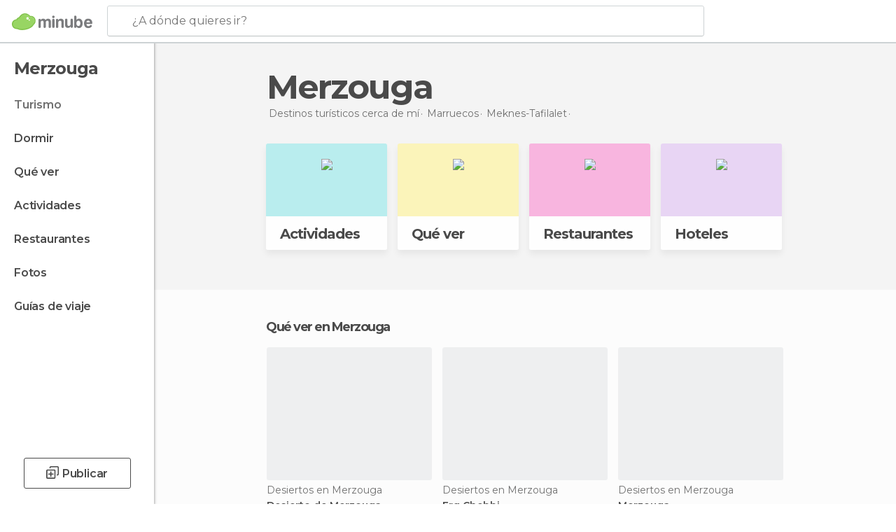

--- FILE ---
content_type: text/html; charset=UTF-8
request_url: https://www.minube.com.mx/viajes/marruecos/meknes-tafilalet/merzouga
body_size: 16625
content:

 
 <!DOCTYPE html><!--[if lt IE 7]> <html class="no-js lt-ie9 lt-ie8 lt-ie7" lang="es-MX"> <![endif]--><!--[if IE 7]> <html class="no-js lt-ie9 lt-ie8" lang="es-MX"> <![endif]--><!--[if IE 8]> <html class="no-js lt-ie9" lang="es-MX"> <![endif]--><!--[if gt IE 8]><!--><html class="no-js" lang="es-MX"> <!--<![endif]--><head><meta charset="UTF-8"/><meta http-equiv="Content-Type" content="text/html; charset=UTF-8"/><meta http-equiv="X-UA-COMPATIBLE" content="IE=edge"/><meta name="viewport" content="width=device-width, minimum-scale=1.0, initial-scale=1.0"><title>Viajes a Merzouga y turismo en Merzouga | Minube</title><link rel="preconnect" crossorigin="anonymous" href="https://images.mnstatic.com"><link rel="preconnect" crossorigin="anonymous" href="https://assetscdn.mnstatic.com">
 
 <link rel="alternate" hreflang="es-ES" href="https://www.minube.com/viajes/marruecos/meknes-tafilalet/merzouga"/><link rel="alternate" hreflang="x-default" href="https://www.minube.com/viajes/marruecos/meknes-tafilalet/merzouga" /><link rel="alternate" hreflang="es-MX" href="https://www.minube.com.mx/viajes/marruecos/meknes-tafilalet/merzouga"/><link rel="alternate" hreflang="es-CO" href="https://www.minube.com.co/viajes/marruecos/meknes-tafilalet/merzouga"/><link rel="alternate" hreflang="es-AR" href="https://www.minube.com.ar/viajes/marruecos/meknes-tafilalet/merzouga"/><link rel="alternate" hreflang="it" href="https://www.minube.it/viaggi/marocco/meknes-tafilalet/merzouga"/><link rel="alternate" hreflang="pt" href="https://www.minube.pt/viagens/marrocos/meknes-tafilalet/merzouga"/><link rel="alternate" hreflang="pt-BR" href="https://www.minube.com.br/viagens/marrocos/meknes-tafilalet/merzouga"/><link rel="alternate" hreflang="fr" href="https://www.monnuage.fr/voyage/maroc/meknes_tafilalet/merzouga"/><link rel="alternate" hreflang="en-US" href="https://www.minube.net/travel/morocco/meknes-tafilalet/merzouga"/><link rel="alternate" hreflang="en-GB" href="https://www.minube.co.uk/travel/morocco/meknes-tafilalet/merzouga"/><link rel="alternate" hreflang="es" href="https://www.minube.com/viajes/marruecos/meknes-tafilalet/merzouga"/><link rel="alternate" hreflang="en" href="https://www.minube.net/travel/morocco/meknes-tafilalet/merzouga"/><meta name="description" content="Descubre todo lo que necesitas saber para visitar Merzouga. Encuentra información sobre turismo en Merzouga y lee opiniones sobre actividades, atracciones, restaurantes y hoteles."/><link rel="canonical" href="https://www.minube.com.mx/viajes/marruecos/meknes-tafilalet/merzouga"/><meta name="keywords"
 content="Merzouga, viajar a merzouga, viajes a merzouga, turismo en merzouga, vacaciones en merzouga"/><meta name="robots" content="index,follow"/><link rel="apple-touch-icon" sizes="180x180" href="https://contentdelivery.mnstatic.com/1/favicon/apple-touch-icon.png"><link rel="icon" type="image/png" sizes="32x32" href="https://contentdelivery.mnstatic.com/1/favicon/favicon-32x32.png"><link rel="icon" type="image/png" sizes="16x16" href="https://contentdelivery.mnstatic.com/1/favicon/favicon-16x16.png"><link rel="shortcut icon" href="https://contentdelivery.mnstatic.com/1/favicon/favicon.ico"><link rel="manifest" href="/manifest.json"/><meta name="apple-mobile-web-app-title" content="minube" /><meta name="application-name" content="minube" /><meta name="msapplication-config" content="https://contentdelivery.mnstatic.com/1/favicon/browserconfig.xml" /><meta name="theme-color" content="#007A75"/><meta property="og:title" content="Viajes a Merzouga y turismo en Merzouga | Minube"/><meta property="og:description" content="Descubre todo lo que necesitas saber para visitar Merzouga. Encuentra información sobre turismo en Merzouga y lee opiniones sobre actividades, atracciones, restaurantes y hoteles."/><meta property="og:site_name" content="Minube"/><meta property="og:type" content="website"/><meta name="twitter:card" content="summary"/><meta name="twitter:title" content="Viajes a Merzouga y turismo en Merzouga | Minube"/><meta name="twitter:description" content="Descubre todo lo que necesitas saber para visitar Merzouga. Encuentra información sobre turismo en Merzouga y lee opiniones sobre actividades, atracciones, restaurantes y hoteles."/><meta name="twitter:site" content="@minube"/><meta name="twitter:domain" value="minube.com" /><link rel="next" href="https://www.minube.com.mx/viajes/marruecos/meknes-tafilalet/merzouga?page=2"><link rel="prefetch" href="https://www.minube.com/assets/css/min/production/src/layouts/users/login.css">
<link rel='preload' as='style' href='https://fonts.minube.com/avenir.css' onload='this.rel="stylesheet"'><link rel="stylesheet" type="text/css" href="https://fonts.minube.com/avenir.css" />
<link rel='preload' as='style' href='https://fonts.googleapis.com/css?family=Montserrat:400,600,700|Open+Sans:400,600,700&subset=latin-ext,latin-ext' onload='this.rel="stylesheet"'><link rel="stylesheet" type="text/css" href="https://fonts.googleapis.com/css?family=Montserrat:400,600,700|Open+Sans:400,600,700&amp;subset=latin-ext,latin-ext" />
<link rel='preload' as='style' href='https://assetscdn.mnstatic.com/css/zzjs-29197614319383e91a90ea9da4718556.css'><link rel="stylesheet" type="text/css" href="https://assetscdn.mnstatic.com/css/zzjs-29197614319383e91a90ea9da4718556.css" />



 
 
 
 
 
 
 
 
 
 
 
 
 
 
 
 
 
 
 
 
 </head><body>
 

 
 
 <header>
 
<div class="actionBar">
 
<div class="main border ">
 
<div class="logo">
 
 <a class="brand icon_base icon__color_logo
"
 title="Minube"
 href="https://www.minube.com.mx/"
 ></a></div> 
 
<div id="mnHeaderFakeInput" class="mnHeaderFakeInput"
 onclick="Minube.services.HeaderUI.focusSearcherHeader();"><div class="mnHeaderFakeInput__box display_table"><div class="display_table_cell"><div class="mnHeaderFakeInput__text"><span>¿A dónde quieres ir?</span></div></div></div></div><div id="mnHeaderRealInput" class="mnHeaderRealInput "
 style="display: none; opacity: 0;"><input id="mnHeaderSearcherInput" class="mnHeaderSearcherInput"
 type="text" placeholder="" autofocus/><ul id="mnHeaderSearcherResults" class="mnHeaderSearcherResults"></ul><div id="mnHeaderSearcherResultsBackground"
 class="mnHeaderSearcherResultsBackground"
 onclick="Minube.services.HeaderUI.blurSearcher();"></div><div id="mnHeaderSearcherIcon"
 class="icon sp_header_navigate icon--lensRealInput"></div><div class="close" onclick="Minube.services.HeaderUI.blurSearcher();"></div><span style="display:none;" id="gplus_button"
 data-gapiattached="true">Entrar con Google +</span></div><div class="widgets">
 
<div id="mnHeaderOptionsMenu" class="mnHeaderOptionsMenu share" onclick="Minube.services.HeaderUI.initShareTooltip()"><div id="mnHeaderShareTop"><div class="share_icon"></div></div></div>
 
 
<div class="profile_avatar basic"></div> 
 
<div class="mnNavigateSandwich only-mobile activitySearch"><div class="mnNavigateSandwich__lines"></div></div></div></div></div>
 
 
 
 </header>
 
 <div class="fullWidth
 "><div class="leftMenu">
 
 <div id="mnNavigate" class="mnNavigate "><div class="mnNavigate__sectionsAction only-mobile"><div class="mnNavigate__section access"><span class="mnNavigate__sectionLink access" id="access_mobile_user" onclick="Minube.services.ProfileUI.openModalLogin(null, true)">Entrar</span></div><div class="section_profile"><div class="mnNavigate__section" onclick="Minube.services.UserSection.goTo('/', 'my_profile')"><span class="mnNavigate__sectionLink">Mi perfil</span></div><div class="mnNavigate__section edit" onclick="Minube.services.UserSection.goTo('/editar/', 'edit')"><span class="mnNavigate__sectionLink">Editar mi perfil</span></div><div class="mnNavigate__section" onclick="Minube.services.Registration.logout()"><span class="mnNavigate__sectionLink">Cerrar sesión</span></div><div class="mnNavigate__section"><span class="mnNavigate__sectionLink line"/></div></div><div class="mnNavigate__section share"><span class="mnNavigate__sectionLink share" onclick="Minube.services.HeaderUI.handlerShare()">Compartir</span></div><div class="mnNavigate__section"><span class="mnNavigate__sectionLink addExperience" onclick="Minube.services.HeaderUI.headerOpenPoiUpload() ">Añadir experiencia</span></div><div class="mnNavigate__section sep"><span class="mnNavigate__sectionLink line"/></div></div><div id="mnNavigate__sectionsBlock" class="mnNavigate__sectionsBlock">
 
 
 <div id="mnNavigate__tabs" class="navTabs mnNavigate__tabs"><ul class="mover"><li class="navItem active categories "
 data-section="categories"
 onclick="Minube.services.Sidebar.switchTab('categories')">
 Menú
 </li>
 
 <li class="navItem filters "
 data-section="filters"
 onclick="Minube.services.Sidebar.switchTab('filters')">
 Filtros
 </li>
 
 </ul></div>
 
 
 <nav role="navigation" class="mnNavigate__navigation"><ul id="mnNavigate__categoriesBlock" class="mnNavigate__categoriesBlock mnNavigate__tabContent active" data-section="categories">
 
 
 <li class="mnNavigate__location ">Merzouga</li>
 
 
 
<li class="mnNavigate__section all current noCounter"><div class="mnNavigate__icon icon_base icon__all"></div><a class="mnNavigate__sectionLink" href="https://www.minube.com.mx/viajes/marruecos/meknes-tafilalet/merzouga" title="Viajes en Merzouga: Turismo en Merzouga"> Turismo </a>
 
 </li>
 
  
 
 
<li class="mnNavigate__section sleep noCounter"><div class="mnNavigate__icon icon_base icon__sleep"></div><a class="mnNavigate__sectionLink" href="https://www.minube.com.mx/donde_dormir/marruecos/meknes-tafilalet/merzouga" title="Alojamientos donde dormir en Merzouga"> Dormir </a>
 
 </li>
 
  
 
 
<li class="mnNavigate__section tosee noCounter"><div class="mnNavigate__icon icon_base icon__tosee"></div><a class="mnNavigate__sectionLink" href="https://www.minube.com.mx/que_ver/marruecos/meknes-tafilalet/merzouga" title="Que ver y lugares turísticos de Merzouga"> Qué ver </a>
 
 </li>
 
  
 
 
<li class="mnNavigate__section todo noCounter"><div class="mnNavigate__icon icon_base icon__todo"></div><a class="mnNavigate__sectionLink" href="https://www.minube.com.mx/actividades/merzouga-c309220" title="Actividades en Merzouga"> Actividades </a>
 
 </li>
 
  
 
 
<li class="mnNavigate__section eat noCounter"><div class="mnNavigate__icon icon_base icon__eat"></div><a class="mnNavigate__sectionLink" href="https://www.minube.com.mx/restaurantes/marruecos/meknes-tafilalet/merzouga" title="Restaurantes en Merzouga: Comer y cenar"> Restaurantes </a>
 
 </li>
 
  
 
 
<li class="mnNavigate__section pic_gallery noCounter"><div class="mnNavigate__icon icon_base icon__pic_gallery"></div><a class="mnNavigate__sectionLink" href="https://www.minube.com.mx/fotos/merzouga-c309220" title="Fotos de Merzouga"> Fotos </a>
 
 </li>
 
  
 
 
<li class="mnNavigate__section guides noCounter"><div class="mnNavigate__icon icon_base icon__guides"></div><a class="mnNavigate__sectionLink" href="https://www.minube.com.mx/guias/marruecos/meknes-tafilalet/merzouga" title="Guías de viaje en Merzouga"> Guías de viaje </a>
 
 </li>
 
 
 
 </ul></nav></div><div class="buttonPublish">
 
<div class="buttonMain outline normal withIcon default"
 style=""
 onclick="Minube.services.HeaderUI.headerOpenPoiUpload() "
 ><div class="display_table"><div class="display_table_cell"><span class="icon icon_base ic_post_darkgray"></span><span class="text" style="">Publicar</span></div></div></div></div></div>
 
 
 
 
 </div><div class="content withSidebar "><div class="headerPlace"><div class="container">
 
<h1 itemprop="name" >Merzouga</h1>
 
<div class="breadcrumb-box" itemscope itemtype="http://schema.org/BreadcrumbList"><ul><li itemprop="itemListElement" itemscope itemtype="http://schema.org/ListItem" ><a title="Destinos turísticos cerca de mí" href="https://www.minube.com.mx/destinos"><b itemprop="name">Destinos turísticos cerca de mí</b></a><meta itemprop="position" content="1" /><meta itemprop="item" content="https://www.minube.com.mx/destinos" /></li>
  <li itemprop="itemListElement" itemscope itemtype="http://schema.org/ListItem" ><a title="Viajes a Marruecos : Turismo en Marruecos" href="https://www.minube.com.mx/viajes/marruecos"><b itemprop="name">Marruecos</b></a><meta itemprop="position" content="2" /><meta itemprop="item" content="https://www.minube.com.mx/viajes/marruecos" /></li>
  <li itemprop="itemListElement" itemscope itemtype="http://schema.org/ListItem" ><a title="Viajes a Meknes-Tafilalet : Turismo en Meknes-Tafilalet" href="https://www.minube.com.mx/viajes/marruecos/meknes-tafilalet"><b itemprop="name">Meknes-Tafilalet</b></a><meta itemprop="position" content="3" /><meta itemprop="item" content="https://www.minube.com.mx/viajes/marruecos/meknes-tafilalet" /></li><li class="last" ><span>Merzouga</span></li></ul></div></div></div>
 
<div class="plainBricks"><div class="container centered">
 
 
 
 
<div class="baseCard riverCard
 centered brickCard
" aria-label="" onclick="Minube.services.plainBricks.goToSection('https://www.minube.com.mx/actividades/merzouga-c309220', 'todo')"
 ><div class="backColor" style="background-color:#b9edee;"><img class="image" src="https://images.mnstatic.com/statics/destination/bricks/tickets_turismo_v2.png" alt="Merzouga - Actividades"/></div><div class="titleContainer"><div class="subtitleItem"></div>
 
 <label class="titleItem"> Actividades
</label></div></div>
 
 
 
 
<div class="baseCard riverCard
 centered brickCard
" aria-label="" onclick="Minube.services.plainBricks.goToSection('https://www.minube.com.mx/que_ver/marruecos/meknes-tafilalet/merzouga', 'tosee')"
 ><div class="backColor" style="background-color:#fcf4ba;"><img class="image" src="https://images.mnstatic.com/statics/destination/bricks/quever_turismo.png" alt="Merzouga - Qué ver"/></div><div class="titleContainer"><div class="subtitleItem"></div>
 
 <label class="titleItem"> Qué ver
</label></div></div>
 
 
 
 
<div class="baseCard riverCard
 centered brickCard
" aria-label="" onclick="Minube.services.plainBricks.goToSection('https://www.minube.com.mx/restaurantes/marruecos/meknes-tafilalet/merzouga', 'eat')"
 ><div class="backColor" style="background-color:#f9b5df;"><img class="image" src="https://images.mnstatic.com/statics/destination/bricks/restaurantes_turismo.png" alt="Merzouga - Restaurantes"/></div><div class="titleContainer"><div class="subtitleItem"></div>
 
 <label class="titleItem"> Restaurantes
</label></div></div>
 
 
 
 
<div class="baseCard riverCard
 centered brickCard
" aria-label="" onclick="Minube.services.plainBricks.goToSection('https://www.minube.com.mx/donde_dormir/marruecos/meknes-tafilalet/merzouga', 'sleep')"
 ><div class="backColor" style="background-color:#e8d5f5;"><img class="image" src="https://images.mnstatic.com/statics/destination/bricks/hoteles_turismo.png" alt="Merzouga - Hoteles"/></div><div class="titleContainer"><div class="subtitleItem"></div>
 
 <label class="titleItem"> Hoteles
</label></div></div></div></div>
 
 
 <div class="riverContainer noGrid">
  
 
 
<div class="river arrows " data-type_form="carousel" data-carousel_id="mainRiver_0" data-type="tosee" data-total_elements="16">
 
<div class="headerRiver withoutContainer left headerTitle"><div class="titleList "><h3><a onclick="Minube.services.CarouselRiver.goDetail('https://www.minube.com.mx/que_ver/marruecos/meknes-tafilalet/merzouga');return false;" href="https://www.minube.com.mx/que_ver/marruecos/meknes-tafilalet/merzouga" class="link" >
 Qué ver en Merzouga</a></h3></div></div><div class="riverItems">
 
 
 
 
 
 
<div class="baseCard riverCard
 poiCard 
" aria-label="" data-id_poi="670291" onclick="Minube.services.Card.goToCard('https\x3A\x2F\x2Fwww.minube.com.mx\x2Frincon\x2Fdunas\x2Dde\x2Dmerzouga\x2Dmarroc\x2Da670291','poi',{poi_id : '670291' , activities : '7'}); event.stopPropagation()"
 >
 
 
 <div class="imageCard" data-src='https://images.mnstatic.com/f8/98/f898b40f6d94f95b0ce572d55ca2fefc.jpg' data-dynamic-source='true' data-dynamic-quality='60' data-dynamic-auto-width-height='1' data-dynamic-fit='crop' data-dynamic-custom-attrs='1' ></div>
 
 <div class="contentItem "><div class="subtitleItem">
 Desiertos en Merzouga
 </div>
 
 
 <a class="titleItem" href="https://www.minube.com.mx/rincon/dunas-de-merzouga-marroc-a670291" onclick="event.stopPropagation();" title="Desierto de Merzouga" target="_self"> Desierto de Merzouga
</a>
 
<div class="staticRating">
 
 <div class="starsRatingMeter"><span style="width: 100%"></span></div>
 
<div class="ratingSideText"><div class="ratingTextShown">(43)</div></div></div><div class="activityItem"><div class="activityContainer" onclick="Minube.services.Card.goToActivity('https\x3A\x2F\x2Fwww.minube.com.mx\x2Frincon\x2Fdunas\x2Dde\x2Dmerzouga\x2Dmarroc\x2Da670291','poi',{poi_id : '670291' , activities : '7'}); event.stopPropagation();" 
><div class="text"><span class="icon"></span>
 7
 actividades
 </div></div></div></div></div>

 
 
 
 
 
 
<div class="baseCard riverCard
 poiCard 
" aria-label="" data-id_poi="513881" onclick="Minube.services.Card.goToCard('https\x3A\x2F\x2Fwww.minube.com.mx\x2Frincon\x2Fdesierto\x2Ddel\x2Derg\x2Dchebbi\x2Da513881','poi',{poi_id : '513881' , activities : '5'}); event.stopPropagation()"
 >
 
 
 <div class="imageCard" data-src='https://images.mnstatic.com/1b/28/1b28af75d791b1881cc8a533ba7efff0.jpg' data-dynamic-source='true' data-dynamic-quality='60' data-dynamic-auto-width-height='1' data-dynamic-fit='crop' data-dynamic-custom-attrs='1' ></div>
 
 <div class="contentItem "><div class="subtitleItem">
 Desiertos en Merzouga
 </div>
 
 
 <a class="titleItem" href="https://www.minube.com.mx/rincon/desierto-del-erg-chebbi-a513881" onclick="event.stopPropagation();" title="Erg Chebbi" target="_self"> Erg Chebbi
</a>
 
<div class="staticRating">
 
 <div class="starsRatingMeter"><span style="width: 100%"></span></div>
 
<div class="ratingSideText"><div class="ratingTextShown">(35)</div></div></div><div class="activityItem"><div class="activityContainer" onclick="Minube.services.Card.goToActivity('https\x3A\x2F\x2Fwww.minube.com.mx\x2Frincon\x2Fdesierto\x2Ddel\x2Derg\x2Dchebbi\x2Da513881','poi',{poi_id : '513881' , activities : '5'}); event.stopPropagation();" 
><div class="text"><span class="icon"></span>
 5
 actividades
 </div></div></div></div></div>

 
 
 
 
 
 
<div class="baseCard riverCard
 poiCard 
" aria-label="" data-id_poi="2175428" onclick="Minube.services.Card.goToCard('https\x3A\x2F\x2Fwww.minube.com.mx\x2Frincon\x2Fmerzouga\x2Da2175428','poi',{poi_id : '2175428' , activities : '2'}); event.stopPropagation()"
 >
 
 
 <div class="imageCard" data-src='https://images.mnstatic.com/8d/3a/8d3a281c60c2bf2ba2da4b522e8ca774.jpg' data-dynamic-source='true' data-dynamic-quality='60' data-dynamic-auto-width-height='1' data-dynamic-fit='crop' data-dynamic-custom-attrs='1' ></div>
 
 <div class="contentItem "><div class="subtitleItem">
 Desiertos en Merzouga
 </div>
 
 
 <a class="titleItem" href="https://www.minube.com.mx/rincon/merzouga-a2175428" onclick="event.stopPropagation();" title="Merzouga" target="_self"> Merzouga
</a>
 
<div class="staticRating">
 
 <div class="starsRatingMeter"><span style="width: 100%"></span></div>
 
<div class="ratingSideText"><div class="ratingTextShown">(12)</div></div></div><div class="activityItem"><div class="activityContainer" onclick="Minube.services.Card.goToActivity('https\x3A\x2F\x2Fwww.minube.com.mx\x2Frincon\x2Fmerzouga\x2Da2175428','poi',{poi_id : '2175428' , activities : '2'}); event.stopPropagation();" 
><div class="text"><span class="icon"></span>
 2
 actividades
 </div></div></div></div></div>

 
 
 
 
 
 
<div class="baseCard riverCard
 poiCard 
" aria-label="" data-id_poi="2122575" onclick="Minube.services.Card.goToCard('https\x3A\x2F\x2Fwww.minube.com.mx\x2Frincon\x2Fpsptravel\x2Dviajes\x2Dby\x2Dmaroc\x2Da2122575','poi',{poi_id : '2122575' , activities : '0'}); event.stopPropagation()"
 >
 
 
 <div class="imageCard" data-src='https://images.mnstatic.com/da/17/da173eefe9371c392b636f4e55224283.jpg' data-dynamic-source='true' data-dynamic-quality='60' data-dynamic-auto-width-height='1' data-dynamic-fit='crop' data-dynamic-custom-attrs='1' ></div>
 
 <div class="contentItem "><div class="subtitleItem">
 De interés turístico en Merzouga
 </div>
 
 
 <a class="titleItem" href="https://www.minube.com.mx/rincon/psptravel-viajes-by-maroc-a2122575" onclick="event.stopPropagation();" title="PSP Travel " target="_self"> PSP Travel 
</a>
 
<div class="staticRating">
 
 <div class="starsRatingMeter"><span style="width: 100%"></span></div>
 
<div class="ratingSideText"><div class="ratingTextShown">(18)</div></div></div></div></div>

 
 
 
 
 
 
<div class="baseCard riverCard
 poiCard 
" aria-label="" data-id_poi="227121" onclick="Minube.services.Card.goToCard('https\x3A\x2F\x2Fwww.minube.com.mx\x2Frincon\x2Fel\x2Ddesierto\x2Den\x2Dhassi\x2Dlabied\x2Da227121','poi',{poi_id : '227121' , activities : '0'}); event.stopPropagation()"
 >
 
 
 <div class="imageCard" data-src='https://images.mnstatic.com/e3/90/e3907c715e51e632d0b4c75fb5891886.jpg' data-dynamic-source='true' data-dynamic-quality='60' data-dynamic-auto-width-height='1' data-dynamic-fit='crop' data-dynamic-custom-attrs='1' ></div>
 
 <div class="contentItem "><div class="subtitleItem">
 Desiertos en Merzouga
 </div>
 
 
 <a class="titleItem" href="https://www.minube.com.mx/rincon/el-desierto-en-hassi-labied-a227121" onclick="event.stopPropagation();" title="Hassilabied" target="_self"> Hassilabied
</a>
 
<div class="staticRating">
 
 <div class="starsRatingMeter"><span style="width: 100%"></span></div>
 
<div class="ratingSideText"><div class="ratingTextShown">(2)</div></div></div></div></div>

 
 <div class="extraCard riverCard baseCard"><div class="content">
 
<div class="buttonMain btnSeeAll outline normal fab withIcon secondary"
 style=""
 onclick="Minube.services.CarouselRiver.goDetail('https://www.minube.com.mx/que_ver/marruecos/meknes-tafilalet/merzouga');return false; "
 ><div class="display_table"><div class="display_table_cell"><span class="icon icon_base ic_arrow_right_secondary"></span></div></div></div><div class="text"><span>Ver todos</span></div></div></div></div>
 
 
<div class="buttonMain btnSeeAll outline normal secondary"
 style=""
 onclick="Minube.services.CarouselRiver.goDetail('https://www.minube.com.mx/que_ver/marruecos/meknes-tafilalet/merzouga');return false; "
 ><div class="display_table"><div class="display_table_cell"><span class="text" style="">Ver todos (16)</span></div></div></div></div>
  
<div class="sponsored-container"></div>
 
 
 
<div class="river arrows " data-type_form="carousel" data-carousel_id="mainRiver_1" data-type="eat" data-total_elements="4">
 
<div class="headerRiver withoutContainer left headerTitle"><div class="titleList "><h3><a onclick="Minube.services.CarouselRiver.goDetail('https://www.minube.com.mx/restaurantes/marruecos/meknes-tafilalet/merzouga');return false;" href="https://www.minube.com.mx/restaurantes/marruecos/meknes-tafilalet/merzouga" class="link" >
 Restaurantes en Merzouga</a></h3></div></div><div class="riverItems">
 
 
 
 
 
 
<div class="baseCard riverCard
 poiCard 
" aria-label="" data-id_poi="3644703" onclick="Minube.services.Card.goToCard('https\x3A\x2F\x2Fwww.minube.com.mx\x2Frincon\x2Frestaurante\x2Djordinaima\x2Dmerzouga\x2D\x2Da3644703','poi',{poi_id : '3644703' , activities : '0'}); event.stopPropagation()"
 >
 
 
 <div class="imageCard" data-src='https://images.mnstatic.com/3e/b4/3eb4051210fe87bff7a2cac86db4efcc.jpg' data-dynamic-source='true' data-dynamic-quality='60' data-dynamic-auto-width-height='1' data-dynamic-fit='crop' data-dynamic-custom-attrs='1' ></div>
 
 <div class="contentItem "><div class="subtitleItem">
 Restaurantes en Merzouga
 </div>
 
 
 <a class="titleItem" href="https://www.minube.com.mx/rincon/restaurante-jordinaima-merzouga--a3644703" onclick="event.stopPropagation();" title="Restaurante jordi&naima, merzouga " target="_self"> Restaurante jordi&amp;naima, merzouga 
</a>
 
<div class="staticRating">
 
 <div class="starsRatingMeter"><span style="width: 80%"></span></div>
 
<div class="ratingSideText"><div class="ratingTextShown">(1)</div></div></div></div></div>

 
 
 
 
 
 
<div class="baseCard riverCard
 poiCard 
" aria-label="" data-id_poi="3687940" onclick="Minube.services.Card.goToCard('https\x3A\x2F\x2Fwww.minube.com.mx\x2Frincon\x2Fcafe\x2Drestaurante\x2Dtenere\x2Da3687940','poi',{poi_id : '3687940' , activities : '0'}); event.stopPropagation()"
 >
 
 
 <div class="imageCard" data-src='https://images.mnstatic.com/aa/58/aa58aa0ea811870764fc95749c2bf586.jpg' data-dynamic-source='true' data-dynamic-quality='60' data-dynamic-auto-width-height='1' data-dynamic-fit='crop' data-dynamic-custom-attrs='1' ></div>
 
 <div class="contentItem "><div class="subtitleItem">
 Cafeterías en Merzouga
 </div>
 
 
 <a class="titleItem" href="https://www.minube.com.mx/rincon/cafe-restaurante-tenere-a3687940" onclick="event.stopPropagation();" title="Cafe Restaurante Tenere" target="_self"> Cafe Restaurante Tenere
</a>
 
<div class="staticRating">
 
 <div class="starsRatingMeter"><span style="width: 100%"></span></div>
 
<div class="ratingSideText"><div class="ratingTextShown">(1)</div></div></div></div></div>

 
 
 
 
 
 
<div class="baseCard riverCard
 poiCard 
" aria-label="" data-id_poi="3713824" onclick="Minube.services.Card.goToCard('https\x3A\x2F\x2Fwww.minube.com.mx\x2Frincon\x2Fcafe\x2Drestaurante\x2Dmaison\x2Dacacias\x2Da3713824','poi',{poi_id : '3713824' , activities : '0'}); event.stopPropagation()"
 >
 
 
 <div class="imageCard" data-src='https://images.mnstatic.com/41/c2/41c248e23e4ee91167327bd2556e0e19.jpg' data-dynamic-source='true' data-dynamic-quality='60' data-dynamic-auto-width-height='1' data-dynamic-fit='crop' data-dynamic-custom-attrs='1' ></div>
 
 <div class="contentItem "><div class="subtitleItem">
 Restaurantes en Merzouga
 </div>
 
 
 <a class="titleItem" href="https://www.minube.com.mx/rincon/cafe-restaurante-maison-acacias-a3713824" onclick="event.stopPropagation();" title="Café Restaurante Maison Acacias" target="_self"> Café Restaurante Maison Acacias
</a>
 
<div class="staticRating">
 
 <div class="starsRatingMeter"><span style="width: 100%"></span></div>
 
<div class="ratingSideText"><div class="ratingTextShown">(1)</div></div></div></div></div>

 
 
 
 
 
 
<div class="baseCard riverCard
 poiCard 
" aria-label="" data-id_poi="3633510" onclick="Minube.services.Card.goToCard('https\x3A\x2F\x2Fwww.minube.com.mx\x2Frincon\x2Fcafe\x2Drestaurant\x2Dmerzouga\x2Da3633510','poi',{poi_id : '3633510' , activities : '0'}); event.stopPropagation()"
 >
 
 
 <div class="imageCard" data-src='https://images.mnstatic.com/e0/15/e0153523732bf6fa064405c3c2de8b15.jpg' data-dynamic-source='true' data-dynamic-quality='60' data-dynamic-auto-width-height='1' data-dynamic-fit='crop' data-dynamic-custom-attrs='1' ></div>
 
 <div class="contentItem "><div class="subtitleItem">
 Cafeterías en Merzouga
 </div>
 
 <label class="titleItem"> Cafe Restaurant Merzouga
</label></div></div>

 
 <div class="extraCard riverCard baseCard"><div class="content">
 
<div class="buttonMain btnSeeAll outline normal fab withIcon secondary"
 style=""
 onclick="Minube.services.CarouselRiver.goDetail('https://www.minube.com.mx/restaurantes/marruecos/meknes-tafilalet/merzouga');return false; "
 ><div class="display_table"><div class="display_table_cell"><span class="icon icon_base ic_arrow_right_secondary"></span></div></div></div><div class="text"><span>Ver todos</span></div></div></div></div>
 
 </div>
  
 
 
<div class="river arrows " data-type_form="carousel" data-carousel_id="mainRiver_2" data-type="sleep_all" data-total_elements="20">
 
<div class="headerRiver withoutContainer left headerTitle"><div class="titleList "><h3><a onclick="Minube.services.CarouselRiver.goDetail('https://www.minube.com.mx/donde_dormir/marruecos/meknes-tafilalet/merzouga');return false;" href="https://www.minube.com.mx/donde_dormir/marruecos/meknes-tafilalet/merzouga" class="link" >
 Dónde dormir en Merzouga</a></h3></div></div><div class="riverItems">
 
 
 
 
 
 
<div class="baseCard riverCard
 poiCard 
" aria-label="" data-id_poi="672031" onclick="Minube.services.Card.goToCard('https\x3A\x2F\x2Fwww.minube.com.mx\x2Frincon\x2Fauberge\x2Dles\x2Dpyramides\x2Da672031','poi',{poi_id : '672031' , activities : '0'}); event.stopPropagation()"
 >
 
 
 <div class="imageCard" data-src='https://imgs-hotels.mnstatic.com/Lodges/5c/d1/5cd1953c39d6dfd815ea4b773fb54d74.jpg' data-dynamic-source='true' data-dynamic-quality='60' data-dynamic-auto-width-height='1' data-dynamic-fit='crop' data-dynamic-custom-attrs='1' ></div>
 
 <div class="contentItem "><div class="subtitleItem">
 Albergues en Merzouga
 </div>
 
 
 <a class="titleItem" href="https://www.minube.com.mx/rincon/auberge-les-pyramides-a672031" onclick="event.stopPropagation();" title="Auberge Les Pyramides" target="_self"> Auberge Les Pyramides
</a></div></div>

 
 
 
 
 
 
<div class="baseCard riverCard
 poiCard 
" aria-label="" data-id_poi="175961" onclick="Minube.services.Card.goToCard('https\x3A\x2F\x2Fwww.minube.com.mx\x2Frincon\x2Falbergue\x2Dla\x2Dsource\x2Da175961','poi',{poi_id : '175961' , activities : '0'}); event.stopPropagation()"
 >
 
 
 <div class="imageCard" data-src='https://imgs-hotels.mnstatic.com/Lodges/59/f4/59f4c75bb6a491ad59c49c466e149e0a.jpg' data-dynamic-source='true' data-dynamic-quality='60' data-dynamic-auto-width-height='1' data-dynamic-fit='crop' data-dynamic-custom-attrs='1' ></div>
 
 <div class="contentItem "><div class="subtitleItem">
 Pensiones en Merzouga
 </div>
 
 
 <a class="titleItem" href="https://www.minube.com.mx/rincon/albergue-la-source-a175961" onclick="event.stopPropagation();" title="Auberge La Source" target="_self"> Auberge La Source
</a></div></div>

 
 
 
 
 
 
<div class="baseCard riverCard
 poiCard 
" aria-label="" data-id_poi="645011" onclick="Minube.services.Card.goToCard('https\x3A\x2F\x2Fwww.minube.com.mx\x2Frincon\x2Fpalais\x2Ddes\x2Ddunes\x2Da645011','poi',{poi_id : '645011' , activities : '0'}); event.stopPropagation()"
 >
 
 
 <div class="imageCard" data-src='https://images.mnstatic.com/7e/57/7e578e4c57c64dea247e59f552dcb508.jpg' data-dynamic-source='true' data-dynamic-quality='60' data-dynamic-auto-width-height='1' data-dynamic-fit='crop' data-dynamic-custom-attrs='1' ></div>
 
 <div class="contentItem "><div class="subtitleItem">
 Hoteles en Merzouga
 </div>
 
 
 <a class="titleItem" href="https://www.minube.com.mx/rincon/palais-des-dunes-a645011" onclick="event.stopPropagation();" title="Hotel Palais des dunes" target="_self"> Hotel Palais des dunes
</a></div></div>

 
 
 
 
 
 
<div class="baseCard riverCard
 poiCard 
" aria-label="" data-id_poi="80836" onclick="Minube.services.Card.goToCard('https\x3A\x2F\x2Fwww.minube.com.mx\x2Frincon\x2Fkasbah\x2Dsable\x2Ddor\x2Dmerzouga\x2Da80836','poi',{poi_id : '80836' , activities : '0'}); event.stopPropagation()"
 >
 
 
 <div class="imageCard" data-src='https://imgs-hotels.mnstatic.com/Lodges/20/e6/20e676dc7d702f008dda47b60980a6ee.jpg' data-dynamic-source='true' data-dynamic-quality='60' data-dynamic-auto-width-height='1' data-dynamic-fit='crop' data-dynamic-custom-attrs='1' ></div>
 
 <div class="contentItem "><div class="subtitleItem">
 Hoteles en Merzouga
 </div>
 
 
 <a class="titleItem" href="https://www.minube.com.mx/rincon/kasbah-sable-dor-merzouga-a80836" onclick="event.stopPropagation();" title="Hotel Kasbah Sable d'Or" target="_self"> Hotel Kasbah Sable d&#039;Or
</a></div></div>

 
 
 
 
 
 
<div class="baseCard riverCard
 poiCard 
" aria-label="" data-id_poi="94153" onclick="Minube.services.Card.goToCard('https\x3A\x2F\x2Fwww.minube.com.mx\x2Frincon\x2Falberge\x2Dkasbah\x2Dle\x2Dtoureg\x2Dhassan\x2Dy\x2Dait\x2Dali\x2Da94153','poi',{poi_id : '94153' , activities : '0'}); event.stopPropagation()"
 >
 
 
 <div class="imageCard" data-src='https://images.mnstatic.com/66/9d/669dca0c3356daf9b5240f15bb95f94a.jpg' data-dynamic-source='true' data-dynamic-quality='60' data-dynamic-auto-width-height='1' data-dynamic-fit='crop' data-dynamic-custom-attrs='1' ></div>
 
 <div class="contentItem "><div class="subtitleItem">
 Albergues en Merzouga
 </div>
 
 
 <a class="titleItem" href="https://www.minube.com.mx/rincon/alberge-kasbah-le-toureg-hassan-y-ait-ali-a94153" onclick="event.stopPropagation();" title="Alberge, kasbah Le toureg ,Hassan y Ait Ali" target="_self"> Alberge, kasbah Le toureg ,Hassan y Ait Ali
</a></div></div>

 
 <div class="extraCard riverCard baseCard"><div class="content">
 
<div class="buttonMain btnSeeAll outline normal fab withIcon secondary"
 style=""
 onclick="Minube.services.CarouselRiver.goDetail('https://www.minube.com.mx/donde_dormir/marruecos/meknes-tafilalet/merzouga');return false; "
 ><div class="display_table"><div class="display_table_cell"><span class="icon icon_base ic_arrow_right_secondary"></span></div></div></div><div class="text"><span>Ver todos</span></div></div></div></div>
  
 
<div class="buttonMain btnSeeAll outline normal secondary"
 style=""
 onclick="Minube.services.CarouselRiver.goDetail('https://www.minube.com.mx/donde_dormir/marruecos/meknes-tafilalet/merzouga');return false; "
 ><div class="display_table"><div class="display_table_cell"><span class="text" style="">Ver todos</span></div></div></div></div></div>
 
 

 

<form id="activitiesRelated_form" name="buttonIconText_form" method="post"
 action="/tking/go" target="_blank"><input type="hidden" name="deeplink"
 id="activitiesRelated_form_deeplink" value=""/><input type="hidden" name="integration_type"
 id="activitiesRelated_form_integration_type"
 value="activities_suggested"/><input type="hidden" name="deeplink_platform" id="activitiesRelated_form_deeplink_platform" value=""/><input type="hidden" name="provider"
 id="activitiesRelated_form_provider" value=""/><input type="hidden" name="activity_id" id="activitiesRelated_form_activity_id"
 value=""/><input type="hidden" name="tracking" id="activitiesRelated_form_tracking" value="e30="/></form><div class="riverContainer">
 
 
 
<div class="river arrows " data-type_form="carousel" data-carousel_id="secondaryRiver_0" data-type="activities" data-total_elements="12">
 
<div class="headerRiver withoutContainer left headerTitle"><div class="titleList "><h3><a onclick="Minube.services.CarouselRiver.goDetail('https://www.minube.com.mx/actividades/merzouga-c309220');return false;" href="https://www.minube.com.mx/actividades/merzouga-c309220" class="link" >
 Actividades en Merzouga</a>
 (y cerca de Merzouga)
 </h3></div></div><div class="riverItems">
 
 
 
 
 
 
<div class="baseCard riverCard
 tourCard 
" aria-label="" data-id_tour="806" onclick="Minube.services.Card.goToCard('https\x3A\x2F\x2Fwww.minube.com.mx\x2Factividades\x2Fexcursion\x2Dde\x2D3\x2Ddias\x2Dal\x2Ddesierto\x2Dde\x2Dmerzouga\x2Ddesde\x2Dmarrakech\x2Dt806','activity',{target: '_blank', activity_id : 806, status : 3, provider_name : 'Channel1'}); event.stopPropagation()"
 >
 
  
 <div class="imageCard" data-src='https://imgs-activities.mnstatic.com/Activities/85/f3/85f311aef7a6b9bb257b2717666846d4c9d0c2629ca3900d7bced5fc6e9d8b2c.jpg' data-dynamic-source='true' data-dynamic-quality='60' data-dynamic-auto-width-height='1' data-dynamic-fit='crop' data-dynamic-custom-attrs='1' itemprop='image' ></div>
 
 <div class="contentItem "><div class="subtitleItem">
 Excursiones
 </div>
 
 
 <a class="titleItem" href="https://www.minube.com.mx/actividades/excursion-de-3-dias-al-desierto-de-merzouga-desde-marrakech-t806" onclick="Minube.services.Card.goToCard('https\x3A\x2F\x2Fwww.minube.com.mx\x2Factividades\x2Fexcursion\x2Dde\x2D3\x2Ddias\x2Dal\x2Ddesierto\x2Dde\x2Dmerzouga\x2Ddesde\x2Dmarrakech\x2Dt806','activity',{target: '_blank', activity_id : 806, status : 3, provider_name : 'Channel1'}); event.stopPropagation()"
 title="Excursión de 3 días al desierto de Merzouga desde Marrakech" target="_blank"> Excursión de 3 días al desierto de Merzouga desde Marrakech
</a>
 
<div class="staticRating">
 
 <div class="starsRatingMeter"><span style="width: 90.4%"></span></div>
 
<div class="ratingSideText"><div class="ratingTextShown">(1.650)</div></div></div><div class="priceItem "><label>desde</label><div class="amount" ><small itemprop="priceCurrency">$</small>3.145,09<small itemprop="priceCurrency"></small></div></div></div></div>

 
 
 
 
 
 
<div class="baseCard riverCard
 tourCard 
" aria-label="" data-id_tour="1007" onclick="Minube.services.Card.goToCard('https\x3A\x2F\x2Fwww.minube.com.mx\x2Factividades\x2Fpaseo\x2Den\x2Dcamello\x2Dy\x2Dnoche\x2Den\x2Del\x2Ddesierto\x2Dmerzouga\x2Dt1007','activity',{target: '_blank', activity_id : 1007, status : 3, provider_name : 'Minube'}); event.stopPropagation()"
 >
 
  
 <div class="imageCard" data-src='https://images.mnstatic.com/a8/2a/a82a2b53159f83e28f0da0da6caf5fa3.jpg' data-dynamic-source='true' data-dynamic-quality='60' data-dynamic-auto-width-height='1' data-dynamic-fit='crop' data-dynamic-custom-attrs='1' itemprop='image' ></div>
 
 <div class="contentItem "><div class="subtitleItem">
 Tours y visitas guiadas
 </div>
 
 
 <a class="titleItem" href="https://www.minube.com.mx/actividades/paseo-en-camello-y-noche-en-el-desierto-merzouga-t1007" onclick="Minube.services.Card.goToCard('https\x3A\x2F\x2Fwww.minube.com.mx\x2Factividades\x2Fpaseo\x2Den\x2Dcamello\x2Dy\x2Dnoche\x2Den\x2Del\x2Ddesierto\x2Dmerzouga\x2Dt1007','activity',{target: '_blank', activity_id : 1007, status : 3, provider_name : 'Minube'}); event.stopPropagation()"
 title="Paseo en camello y noche en el desierto" target="_blank"> Paseo en camello y noche en el desierto
</a>
 
<div class="staticRating">
 
 <div class="starsRatingMeter"><span style="width: 79.6%"></span></div>
 
<div class="ratingSideText"><div class="ratingTextShown">(77)</div></div></div><div class="priceItem "><label>desde</label><div class="amount" ><small itemprop="priceCurrency">$</small>733<small itemprop="priceCurrency"></small></div></div></div></div>

 
 
 
 
 
 
<div class="baseCard riverCard
 tourCard 
" aria-label="" data-id_tour="882" onclick="Minube.services.Card.goToCard('https\x3A\x2F\x2Fwww.minube.com.mx\x2Factividades\x2Fexcursion\x2Dde\x2D2\x2Ddias\x2Dal\x2Ddesierto\x2Dde\x2Dmerzouga\x2Ddesde\x2Dfez\x2Dt882','activity',{target: '_blank', activity_id : 882, status : 3, provider_name : 'Channel1'}); event.stopPropagation()"
 >
 
  
 <div class="imageCard" data-src='https://images.mnstatic.com/5a/a5/5aa5eee11f5e2324b9f99aa5087a17b1.jpg' data-dynamic-source='true' data-dynamic-quality='60' data-dynamic-auto-width-height='1' data-dynamic-fit='crop' data-dynamic-custom-attrs='1' itemprop='image' ></div>
 
 <div class="contentItem "><div class="subtitleItem">
 Excursiones
 </div>
 
 
 <a class="titleItem" href="https://www.minube.com.mx/actividades/excursion-de-2-dias-al-desierto-de-merzouga-desde-fez-t882" onclick="Minube.services.Card.goToCard('https\x3A\x2F\x2Fwww.minube.com.mx\x2Factividades\x2Fexcursion\x2Dde\x2D2\x2Ddias\x2Dal\x2Ddesierto\x2Dde\x2Dmerzouga\x2Ddesde\x2Dfez\x2Dt882','activity',{target: '_blank', activity_id : 882, status : 3, provider_name : 'Channel1'}); event.stopPropagation()"
 title="Excursión de 2 días al desierto de Merzouga desde Fez" target="_blank"> Excursión de 2 días al desierto de Merzouga desde Fez
</a>
 
<div class="staticRating">
 
 <div class="starsRatingMeter"><span style="width: 90.6%"></span></div>
 
<div class="ratingSideText"><div class="ratingTextShown">(184)</div></div></div><div class="priceItem "><label>desde</label><div class="amount" ><small itemprop="priceCurrency">$</small>2.935,42<small itemprop="priceCurrency"></small></div></div></div></div>

 
 
 
 
 
 
<div class="baseCard riverCard
 tourCard 
" aria-label="" data-id_tour="624" onclick="Minube.services.Card.goToCard('https\x3A\x2F\x2Fwww.minube.com.mx\x2Factividades\x2Fexcursion\x2Dde\x2D4\x2Ddias\x2Dal\x2Ddesierto\x2Dde\x2Dmerzouga\x2Ddesde\x2Dmarrakech\x2Dt624','activity',{target: '_blank', activity_id : 624, status : 3, provider_name : 'Channel1'}); event.stopPropagation()"
 >
 
  
 <div class="imageCard" data-src='https://images.mnstatic.com/f5/06/f506eabc973250f6094dd90e7fd5318c.jpg' data-dynamic-source='true' data-dynamic-quality='60' data-dynamic-auto-width-height='1' data-dynamic-fit='crop' data-dynamic-custom-attrs='1' itemprop='image' ></div>
 
 <div class="contentItem "><div class="subtitleItem">
 Excursiones
 </div>
 
 
 <a class="titleItem" href="https://www.minube.com.mx/actividades/excursion-de-4-dias-al-desierto-de-merzouga-desde-marrakech-t624" onclick="Minube.services.Card.goToCard('https\x3A\x2F\x2Fwww.minube.com.mx\x2Factividades\x2Fexcursion\x2Dde\x2D4\x2Ddias\x2Dal\x2Ddesierto\x2Dde\x2Dmerzouga\x2Ddesde\x2Dmarrakech\x2Dt624','activity',{target: '_blank', activity_id : 624, status : 3, provider_name : 'Channel1'}); event.stopPropagation()"
 title="Excursión de 4 días al desierto de Merzouga desde Marrakech" target="_blank"> Excursión de 4 días al desierto de Merzouga desde Marrakech
</a>
 
<div class="staticRating">
 
 <div class="starsRatingMeter"><span style="width: 90.8%"></span></div>
 
<div class="ratingSideText"><div class="ratingTextShown">(109)</div></div></div><div class="priceItem "><label>desde</label><div class="amount" ><small itemprop="priceCurrency">$</small>23.064,02<small itemprop="priceCurrency"></small></div></div></div></div>

 
 
 
 
 
 
<div class="baseCard riverCard
 tourCard 
" aria-label="" data-id_tour="25148" onclick="Minube.services.Card.goToProvider('activitiesRelated_form',{target: '_blank', activity_id : 25148, status : 4, provider_name : 'GetYourGuide'})"
 >
 
  
 <div class="imageCard" data-src='https://imgs-activities.mnstatic.com/Activities/6b/3a/6b3a3ed3bb9150bb18a8f3283e2373259d470561c43abbee18ffd82b96d6afb2.jpg' data-dynamic-source='true' data-dynamic-quality='60' data-dynamic-auto-width-height='1' data-dynamic-fit='crop' data-dynamic-custom-attrs='1' itemprop='image' ></div>
 
 <div class="contentItem "><div class="subtitleItem"><label class="iconProvider"></label>
 GetYourGuide
 </div>
 
 <label class="titleItem"> Desde Merzouga: Excursión nocturna en camello por las dunas de Erg Chebbi
</label>
 
<div class="staticRating">
 
 <div class="starsRatingMeter"><span style="width: 95.2%"></span></div>
 
<div class="ratingSideText"><div class="ratingTextShown">(68)</div></div></div><div class="priceItem "><label>desde</label><div class="amount" ><small itemprop="priceCurrency">$</small>1.135,80<small itemprop="priceCurrency"></small></div></div></div></div>

 
 <div class="extraCard riverCard baseCard"><div class="content">
 
<div class="buttonMain btnSeeAll outline normal fab withIcon secondary"
 style=""
 onclick="Minube.services.CarouselRiver.goDetail('https://www.minube.com.mx/actividades/merzouga-c309220');return false; "
 ><div class="display_table"><div class="display_table_cell"><span class="icon icon_base ic_arrow_right_secondary"></span></div></div></div><div class="text"><span>Ver todos</span></div></div></div></div>
 
 
<div class="buttonMain btnSeeAll outline normal secondary"
 style=""
 onclick="Minube.services.CarouselRiver.goDetail('https://www.minube.com.mx/actividades/merzouga-c309220');return false; "
 ><div class="display_table"><div class="display_table_cell"><span class="text" style="">Ver todos</span></div></div></div></div>
  
 
 
 
<div class="river arrows " data-type_form="carousel" data-carousel_id="secondaryRiver_1" data-type="locations_related" data-total_elements="20">
 
<div class="headerRiver withoutContainer left headerTitle"><div class="titleList smaller"><span><div onclick="Minube.services.CarouselRiver.goDetail('https://www.minube.com.mx/a/relatedloc/c/309220/all');return false;" class="title link ">
 Destinos cercanos más populares
 </div></span></div></div><div class="riverItems">
 
 
 
 
 
 
<div class="baseCard riverCard
 locationCard 
" aria-label="" data-id_location="309409" data-level="c" onclick="Minube.services.Card.goToCard('https\x3A\x2F\x2Fwww.minube.com.mx\x2Fviajes\x2Fmarruecos\x2Fmeknes\x2Dtafilalet\x2Ferfoud','location',{location_id : 309409, location_level: 'City'}); event.stopPropagation()"
 >
 
 
 <div class="imageCard" data-src='https://images.mnstatic.com/c1/50/c15070acd3120250b649533831f77e03.jpg' data-dynamic-source='true' data-dynamic-quality='60' data-dynamic-auto-width-height='1' data-dynamic-fit='crop' data-dynamic-custom-attrs='1' ></div>
 
 <div class="contentItem "><div class="subtitleItem"></div>
 
 
 <a class="titleItem" href="https://www.minube.com.mx/viajes/marruecos/meknes-tafilalet/erfoud" onclick="event.stopPropagation();" title="Viajes a Erfoud : Turismo en Erfoud" target="_self"> Erfoud
</a></div></div>

 
 
 
 
 
 
<div class="baseCard riverCard
 locationCard 
" aria-label="" data-id_location="309150" data-level="c" onclick="Minube.services.Card.goToCard('https\x3A\x2F\x2Fwww.minube.com.mx\x2Fviajes\x2Fmarruecos\x2Fsouss_massa\x2Ddraa\x2Ftineghir','location',{location_id : 309150, location_level: 'City'}); event.stopPropagation()"
 >
 
 
 <div class="imageCard" data-src='https://images.mnstatic.com/da/bb/dabbe7181845dd0a52748c750df58d11.jpg' data-dynamic-source='true' data-dynamic-quality='60' data-dynamic-auto-width-height='1' data-dynamic-fit='crop' data-dynamic-custom-attrs='1' ></div>
 
 <div class="contentItem "><div class="subtitleItem"></div>
 
 
 <a class="titleItem" href="https://www.minube.com.mx/viajes/marruecos/souss_massa-draa/tineghir" onclick="event.stopPropagation();" title="Viajes a Tineghir : Turismo en Tineghir" target="_self"> Tineghir
</a></div></div>

 
 
 
 
 
 
<div class="baseCard riverCard
 locationCard 
" aria-label="" data-id_location="303129" data-level="c" onclick="Minube.services.Card.goToCard('https\x3A\x2F\x2Fwww.minube.com.mx\x2Fviajes\x2Fmarruecos\x2Fsouss_massa\x2Ddraa\x2Fboumalne_dades','location',{location_id : 303129, location_level: 'City'}); event.stopPropagation()"
 >
 
 
 <div class="imageCard" data-src='https://images.mnstatic.com/6d/84/6d84cc1fafe0549abaa3b224b8e44446.jpg' data-dynamic-source='true' data-dynamic-quality='60' data-dynamic-auto-width-height='1' data-dynamic-fit='crop' data-dynamic-custom-attrs='1' ></div>
 
 <div class="contentItem "><div class="subtitleItem"></div>
 
 
 <a class="titleItem" href="https://www.minube.com.mx/viajes/marruecos/souss_massa-draa/boumalne_dades" onclick="event.stopPropagation();" title="Viajes a Boumalne Dades : Turismo en Boumalne Dades" target="_self"> Boumalne Dades
</a></div></div>

 
 
 
 
 
 
<div class="baseCard riverCard
 locationCard 
" aria-label="" data-id_location="309500" data-level="c" onclick="Minube.services.Card.goToCard('https\x3A\x2F\x2Fwww.minube.com.mx\x2Fviajes\x2Fmarruecos\x2Fsouss_massa\x2Ddraa\x2Fzagora','location',{location_id : 309500, location_level: 'City'}); event.stopPropagation()"
 >
 
 
 <div class="imageCard" data-src='https://images.mnstatic.com/84/af/84af53c857a49007c8726d0e24f65628.jpg' data-dynamic-source='true' data-dynamic-quality='60' data-dynamic-auto-width-height='1' data-dynamic-fit='crop' data-dynamic-custom-attrs='1' ></div>
 
 <div class="contentItem "><div class="subtitleItem"></div>
 
 
 <a class="titleItem" href="https://www.minube.com.mx/viajes/marruecos/souss_massa-draa/zagora" onclick="event.stopPropagation();" title="Viajes a Zagora : Turismo en Zagora" target="_self"> Zagora
</a></div></div>

 
 
 
 
 
 
<div class="baseCard riverCard
 locationCard 
" aria-label="" data-id_location="303042" data-level="c" onclick="Minube.services.Card.goToCard('https\x3A\x2F\x2Fwww.minube.com.mx\x2Fviajes\x2Fmarruecos\x2Fsouss_massa\x2Ddraa\x2Fagdz','location',{location_id : 303042, location_level: 'City'}); event.stopPropagation()"
 >
 
 
 <div class="imageCard" data-src='https://images.mnstatic.com/e6/0a/e60a142d08a0d75116a946cb6949ef03.jpg' data-dynamic-source='true' data-dynamic-quality='60' data-dynamic-auto-width-height='1' data-dynamic-fit='crop' data-dynamic-custom-attrs='1' ></div>
 
 <div class="contentItem "><div class="subtitleItem"></div>
 
 
 <a class="titleItem" href="https://www.minube.com.mx/viajes/marruecos/souss_massa-draa/agdz" onclick="event.stopPropagation();" title="Viajes a Agdz : Turismo en Agdz" target="_self"> Agdz
</a></div></div>

 
 <div class="extraCard riverCard baseCard"><div class="content">
 
<div class="buttonMain btnSeeAll outline normal fab withIcon secondary"
 style=""
 onclick="Minube.services.CarouselRiver.goDetail('https://www.minube.com.mx/a/relatedloc/c/309220/all');return false; "
 ><div class="display_table"><div class="display_table_cell"><span class="icon icon_base ic_arrow_right_secondary"></span></div></div></div><div class="text"><span>Ver todos</span></div></div></div></div>
 
 
<div class="buttonMain btnSeeAll outline normal secondary"
 style=""
 onclick="Minube.services.CarouselRiver.goDetail('https://www.minube.com.mx/a/relatedloc/c/309220/all');return false; "
 ><div class="display_table"><div class="display_table_cell"><span class="text" style="">Ver todos</span></div></div></div></div></div></div></div><footer>
 

 
<div class="footer_block block "><div class="menu inpage"><div class="container"><div class="container_footer_blocks">
 
<div class="exploreGrid inpage">
 
 
 <div class="exploreGridContainer inpage"><div class="container"><div class="exploreContent">
  
 <div class="modules expandMobile" id="module_subcategories_others" data-key="subcategories_others"><div class="categories expandMobile" onclick="Minube.services.Explore.expandCategories('subcategories_others');" id="category_subcategories_others"><label>Todas las categorías</label><div class="icon_arrow expandMobile" id="icon_arrow_subcategories_others"></div></div><div class="subcategories expandMobile" id="subcategory_subcategories_others">
   <a title="De interés turístico en Merzouga" href="https://www.minube.com.mx/tag/de-interes-turistico-merzouga-c309220">De interés turístico en Merzouga</a>
 
   <a title="Desiertos en Merzouga" href="https://www.minube.com.mx/tag/desiertos-merzouga-c309220">Desiertos en Merzouga</a>
 
   <a title="Reservas Naturales en Merzouga" href="https://www.minube.com.mx/tag/reservas-naturales-merzouga-c309220">Reservas Naturales en Merzouga</a>
 
 </div><div class="shadow expandMobile" id="shadow_subcategories_others"></div></div>
  
 <div class="modules expandMobile" id="module_activities_categories" data-key="activities_categories"><div class="categories expandMobile" onclick="Minube.services.Explore.expandCategories('activities_categories');" id="category_activities_categories"><label>Tipos de actividades</label><div class="icon_arrow expandMobile" id="icon_arrow_activities_categories"></div></div><div class="subcategories expandMobile" id="subcategory_activities_categories">
   <a title="Excursiones en Merzouga" href="https://www.minube.com.mx/actividades/excursiones-merzouga-c309220">Excursiones en Merzouga</a>
 
   <a title="Excursiones al desierto desde Marrakech en Merzouga" href="https://www.minube.com.mx/actividades/excursiones-al-desierto-desde-marrakech-merzouga-c309220">Excursiones al desierto desde Marrakech en Merzouga</a>
 
   <a title="Rutas por Marruecos desde Marrakech en Merzouga" href="https://www.minube.com.mx/actividades/rutas-por-marruecos-desde-marrakech-merzouga-c309220">Rutas por Marruecos desde Marrakech en Merzouga</a>
 
   <a title="Tours y visitas guiadas en Merzouga" href="https://www.minube.com.mx/actividades/tours-y-visitas-guiadas-merzouga-c309220">Tours y visitas guiadas en Merzouga</a>
 
 </div><div class="shadow expandMobile" id="shadow_activities_categories"></div></div>
  
 <div class="modules expandMobile" id="module_belongs_to" data-key="belongs_to"><div class="categories expandMobile" onclick="Minube.services.Explore.expandCategories('belongs_to');" id="category_belongs_to"><label>Pertenece a</label><div class="icon_arrow expandMobile" id="icon_arrow_belongs_to"></div></div><div class="subcategories expandMobile" id="subcategory_belongs_to">
   <a title="Meknes-Tafilalet" href="https://www.minube.com.mx/que_ver/marruecos">Meknes-Tafilalet</a>
 
   <a title="Marruecos" href="https://www.minube.com.mx/que_ver/marruecos">Marruecos</a>
 
 </div><div class="shadow expandMobile" id="shadow_belongs_to"></div></div>
  
 <div class="modules expandMobile" id="module_misc_info" data-key="misc_info"><div class="categories expandMobile" onclick="Minube.services.Explore.expandCategories('misc_info');" id="category_misc_info"><label>Otros datos de interés</label><div class="icon_arrow expandMobile" id="icon_arrow_misc_info"></div></div><div class="subcategories expandMobile" id="subcategory_misc_info">
   <a title="Dormir barato" href="https://www.minube.com.mx/donde_dormir">Dormir barato</a>
 
 </div><div class="shadow expandMobile" id="shadow_misc_info"></div></div>
  
 <div class="modules expandMobile" id="module_key_extra_1" data-key="key_extra_1"><div class="categories expandMobile" onclick="Minube.services.Explore.expandCategories('key_extra_1');" id="category_key_extra_1"><label>Destinos cercanos más populares</label><div class="icon_arrow expandMobile" id="icon_arrow_key_extra_1"></div></div><div class="subcategories expandMobile" id="subcategory_key_extra_1">
   <a title="Erfoud" href="https://www.minube.com.mx/viajes/marruecos/meknes-tafilalet/erfoud">Erfoud</a>
 
  <a title="Tineghir" href="https://www.minube.com.mx/viajes/marruecos/souss_massa-draa/tineghir">Tineghir</a>
 
  <a title="Boumalne Dades" href="https://www.minube.com.mx/viajes/marruecos/souss_massa-draa/boumalne_dades">Boumalne Dades</a>
 
  <a title="Zagora" href="https://www.minube.com.mx/viajes/marruecos/souss_massa-draa/zagora">Zagora</a>
 
  <a title="Agdz" href="https://www.minube.com.mx/viajes/marruecos/souss_massa-draa/agdz">Agdz</a>
 
  <a title="Skoura" href="https://www.minube.com.mx/viajes/marruecos/souss_massa-draa/skoura">Skoura</a>
 
  <a title="Boulemane" href="https://www.minube.com.mx/viajes/marruecos/fes-boulemane/boulemane">Boulemane</a>
 
  <a title="Azilal" href="https://www.minube.com.mx/viajes/marruecos/tadla-azilal/azilal">Azilal</a>
 
  <a title="Ouarzazate" href="https://www.minube.com.mx/viajes/marruecos/souss_massa-draa/ouarzazate">Ouarzazate</a>
 
  <a title="Azru" href="https://www.minube.com.mx/viajes/marruecos/meknes-tafilalet/azru">Azru</a>
 
  <a title="Ifrane" href="https://www.minube.com.mx/viajes/marruecos/meknes-tafilalet/ifrane">Ifrane</a>
 
  <a title="Imlil" href="https://www.minube.com.mx/viajes/marruecos/marrakech/imlil">Imlil</a>
 
  <a title="Ait Ben Hadu" href="https://www.minube.com.mx/viajes/marruecos/souss_massa-draa/ait_ben_haddou">Ait Ben Hadu</a>
 
  <a title="Fez" href="https://www.minube.com.mx/viajes/marruecos/fes-boulemane/fez">Fez</a>
 
  <a title="Mequínez" href="https://www.minube.com.mx/viajes/marruecos/meknes-tafilalet/mequinez">Mequínez</a>
 
  <a title="Moulay Driss Zerhoun" href="https://www.minube.com.mx/viajes/marruecos/meknes-tafilalet/moulay_driss_zerhoun">Moulay Driss Zerhoun</a>
 
  <a title="Asni" href="https://www.minube.com.mx/viajes/marruecos/marrakech-tensift-al_haouz/asni">Asni</a>
 
  <a title="Marrakech" href="https://www.minube.com.mx/viajes/marruecos/marrakech/marrakech">Marrakech</a>
 
  <a title="Amizmiz" href="https://www.minube.com.mx/viajes/marruecos/marrakech-tensift-al_haouz/amizmiz">Amizmiz</a>
 
  <a title="Rabat" href="https://www.minube.com.mx/viajes/marruecos/rabat-sale-zammour-zaer/rabat">Rabat</a>
 
 
 </div><div class="shadow expandMobile" id="shadow_key_extra_1"></div></div></div></div></div></div></div></div></div>
 
 <div class="menu"><div class="container"><div class="container_footer_blocks">
 
 
 
 
<div class="footer_blocks"><ul id="footer_menu_group_minube"
 class="links"><li class="display_table title"
 onclick="Minube.services.FooterUI.toggleMenuSection('minube');"><span class="display_table_cell not-mobile"><img height="33" src="https://1.images.mnstatic.com/visualdestination_transactional/logo_minube_black_footer.png " alt="Minube"></span><span class="display_table_cell only-mobile">SOBRE NOSOTROS</span><div class="arrow_links_container"><div class="arrow_links"></div></div></li>
  <li class="display_table"><span class="display_table_cell"><a rel="noopener"
 title="Política de cookies" href="https://www.minube.com.mx/cookies">Cookies
 </a></span></li>
  <li class="display_table"><span class="display_table_cell"><a rel="noopener"
 title="Política de privacidad" href="https://www.minube.com.mx/politica-privacidad">Política de privacidad
 </a></span></li>
  <li class="display_table"><span class="display_table_cell"><a rel="noopener"
 title="Términos y condiciones" href="https://www.minube.com.mx/terminos-y-condiciones">Términos y condiciones
 </a></span></li>
  <li class="display_table"><span class="display_table_cell"><a rel="noopener"
 title="Quiénes somos" href="https://www.minube.com.mx/story/quienes-somos">Quiénes somos
 </a></span></li></ul></div>
 
<div class="footer_blocks"><ul id="footer_menu_group_inspirate"
 class="links"><li class="display_table title"
 onclick="Minube.services.FooterUI.toggleMenuSection('inspirate');"><span class="display_table_cell not-mobile">INSPÍRATE Y PLANIFICA</span><span class="display_table_cell only-mobile">INSPÍRATE Y PLANIFICA</span><div class="arrow_links_container"><div class="arrow_links"></div></div></li><li class="display_table"><span class="display_table_cell"><a rel="noopener"
 title="Artículos de viajes" href="https://www.minube.com/tips">minube Tips
 </a></span></li>
  <li class="display_table"><span class="display_table_cell"><a rel="noopener"
 target="_blank" title="minube Android app" href="https://play.google.com/store/apps/details?id=com.minube.app">minube Android app
 </a></span></li></ul></div>
 
<div class="footer_blocks"><ul id="footer_menu_group_tourism"
 class="links"><li class="display_table title"
 onclick="Minube.services.FooterUI.toggleMenuSection('tourism');"><span class="display_table_cell not-mobile">SECTOR TURÍSTICO</span><span class="display_table_cell only-mobile">SECTOR TURÍSTICO</span><div class="arrow_links_container"><div class="arrow_links"></div></div></li><li class="display_table"><span class="display_table_cell"><a rel="noopener"
 title="Regístrate como proveedor" href="https://forms.gle/SdS7LYqXSNTF3yEG8">Regístrate como proveedor
 </a></span></li>
  <li class="display_table"><span class="display_table_cell"><a rel="noopener"
 title="Promociona tu destino" href="https://www.minube.com/story/minube-publicidad-2021">Promociona tu destino
 </a></span></li>
  <li class="display_table"><span class="display_table_cell"><a rel="noopener"
 title="Contactar con minube" href="https://www.minube.com.mx/contacto">Contacto
 </a></span></li>
  <li class="display_table"><span class="display_table_cell"><a rel="noopener"
 title="Prensa" href="https://www.minube.com.mx/area-de-prensa">Prensa
 </a></span></li>
  <li class="display_table"><span class="display_table_cell"><a rel="noopener"
 title="El nuevo viajero" href="https://www.minube.com/story/elnuevoviajero">El nuevo viajero
 </a></span></li></ul></div>
 
 
<div class="social"><div><div><div class="social_btn not-mobile"><div class="google_like"></div><div class="facebook_like"></div></div>
 
<div class="copyright"><div class="social_icons"><div><a title="Facebook" rel="noreferrer" href="https://www.facebook.com/minube"
 target="_blank"
 class="facebook icon"></a></div><div><a title="Twitter" rel="noreferrer" href="https://twitter.com/minubemx"
 target="_blank"
 class="twitter icon"></a></div><div><a title="Vimeo" rel="noreferrer" href="https://vimeo.com/minube"
 target="_blank"
 class="vimeo icon"></a></div><div><a title="Youtube" rel="noreferrer" href="https://www.youtube.com/minube"
 target="_blank"
 class="youtube icon"></a></div></div><div class="nextGen only-mobile"><img class="logo1 logosNextGenMobile"
 src="https://images.mnstatic.com/Tools/genericimages/c3395c0776eff7d7e78c8b5f20c9f903616e0959a1bc575855c7dd12c5d93cef.png?saturation=-100&height=35"><img class="logo2 logosNextGenMobile"
 src="https://images.mnstatic.com/Tools/genericimages/b67726ddb50357efb5c6db77d1b394deac7787e516ffe0a8eeec2e8f6fe2a3e8.png?saturation=-100&height=33"><img class="logo3 logosNextGenMobile"
 src="https://images.mnstatic.com/Tools/genericimages/1b7e20d28f40dbbf508dc7aed0362b4f16f7a472382dc6cf9948bbbf49db322a.png?saturation=-100&height=35"></div><div class="text not-mobile">
 &copy; minube 2007- <br /> la web social de viajes
 </div><div class="text only-mobile">
 © minube 2007-, la web social de viajes
 </div></div></div></div><div class="footer_blocks nextGen not-mobile"><ul id="footer_menu_group_logos"
 class="links"><li class="display_table"><img class="logo1"
 src="https://images.mnstatic.com/Tools/genericimages/c3395c0776eff7d7e78c8b5f20c9f903616e0959a1bc575855c7dd12c5d93cef.png?saturation=-100&height=35"></li><li class="display_table"><img class="logo2"
 src="https://images.mnstatic.com/Tools/genericimages/b67726ddb50357efb5c6db77d1b394deac7787e516ffe0a8eeec2e8f6fe2a3e8.png?saturation=-100&height=33"></li><li class="display_table"><img class="logo3"
 src="https://images.mnstatic.com/Tools/genericimages/1b7e20d28f40dbbf508dc7aed0362b4f16f7a472382dc6cf9948bbbf49db322a.png?saturation=-100&height=35"></li></div></div></div></div></div>
 
</div>
 
 <div id="notificationAlertMobile" class="notificationAlertMobile hide only-mobile"><div class="notificationItem" onclick="Minube.services.ProfileUI.openModalLogin(null, true)"><span class="advisorText"></span></div></div><div class="profileBlock"><div class="overlayLateralPanelProfile"><div class="overlayLayer"></div><div class="overlayContent"><div class="textOverlayProfile"><div class="titleOverlayProfile overlayTitle"></div><div class="subtitleOverlayProfile overlaySubtitle"></div><div class="contestImages"></div></div><div class="featureList overlayFeatureList"></div></div></div><div class="lateralPanelProfile lateralPanel_animation"><div class="overlayInsideLateralPanel default"></div><div class="closeLateralPanel" onclick="Minube.services.ProfileUI.closeLateralPanel()"><svg viewBox="0 0 12 20"><use xlink:href="#ic_next_profile"/></svg></div><div class="closeLateralPanelMobile" onclick="Minube.services.ProfileUI.closeLateralPanel()"><svg viewBox="0 0 14 14"><use xlink:href="#ic_close_panel_mobile"></use></svg></div><div class="requestedContent"></div></div><div class="confirmationContainer default display_table"><div class="confirmationOverlay"></div><div class="confirmationContent display_table_cell"><div class="contentWhiteForMobile"><div class="confirmationText"></div><div class="confirmationButtons"><div class="buttonNOK"><div class="display_table"><div class="display_table_cell text"></div></div></div><div class="buttonOK"><div class="display_table"><div class="display_table_cell text"></div></div></div></div></div></div></div></div></footer>
 


 
 <script></script><script>var __minubeRegister = { 'regAsap':[], 'regOnReady':[] ,'regOnLoad': [],'regOnPostLoad': [] };
                                __minubeRegister.regAsap.push({'name':'SessionPageViews','mode':'service','callback':function(){
                                    return new SessionPageViewsClass({"session":{"cookieDomain":".minube.com.mx","location":{"level":"c","city_id":309220,"zone_id":7109,"country_id":130},"tribes":null}});
                                }});
                                __minubeRegister.regOnLoad.push({'name':'Categories','mode':'service','callback':function(){
                                    return new CategoriesClass({"nItems":0,"needNearby":true,"latitude":"31.107420","longitude":"-4.016482","location":{"section":"all","cityId":309220,"level":"c","id":309220,"name":"Merzouga"}});
                                }});
                                __minubeRegister.regOnLoad.push({'name':'HeaderUI','mode':'service','callback':function(){
                                    return new HeaderUIClass(null, null, {"destinationSearcherLimit":6,"mainDomain":"https:\/\/www.minube.com\/","redirectLang":"es","cookieDomain":".minube.com.mx","dataForAdmin":{"location":{"SectionKey":"all","CategoryGroup":"all","Section":null,"Level":"c","LevelTxt":"City","ZoneIdList":null,"CityIdList":null,"Deeplink":"https:\/\/www.minube.com.mx\/viajes\/marruecos\/meknes-tafilalet\/merzouga","City":{"id":309220,"name":"Merzouga","name_linking":"Merzouga","translated":"0","new_name":"","name_es":"Merzouga","name_en":"Merzouga","name_fr":"Merzouga","name_de":"Merzouga","name_pt":"Merzouga","name_it":"Merzouga","translated_es":"0","translated_en":"0","translated_fr":"0","translated_de":"0","translated_pt":"0","translated_it":"0","new_name_es":"","new_name_en":"","new_name_fr":"","new_name_de":"","new_name_pt":"","new_name_it":"","same_name_in_country":"0","url_name":null},"Zone":{"id":7109,"name":"Meknes-Tafilalet","name_linking":"Meknes-Tafilalet","translated":"0","new_name":"","name_es":"Meknes-Tafilalet","name_en":"Meknes-Tafilalet","name_fr":"Meknes Tafilalet","name_de":"Meknes-Tafilalet","name_pt":"Meknes-Tafilalet","name_it":"Meknes-Tafilalet","translated_es":"0","translated_en":"0","translated_fr":"0","translated_de":"0","translated_pt":"0","translated_it":"0","new_name_es":"","new_name_en":"","new_name_fr":"","new_name_de":"","new_name_pt":"","new_name_it":""},"Country":{"id":130,"name":"Marruecos","name_linking":"Marruecos","translated":"0","new_name":"","name_es":"Marruecos","name_en":"Morocco","name_fr":"Maroc","name_de":"Marokko","name_pt":"Marrocos","name_it":"Marocco","translated_es":"0","translated_en":"0","translated_fr":"0","translated_de":"0","translated_pt":"0","translated_it":"0","new_name_es":"","new_name_en":"","new_name_fr":"","new_name_de":"","new_name_pt":"","new_name_it":"","iso2":"MA","continent_id":"4"},"SkyZone":null,"SkyCountry":null,"Geocode":{"id":null,"latitude":"31.107420","longitude":"-4.016482","distance":null},"Skyscanner":null,"Picture":{"id":"1211281","hashcode":"f898b40f6d94f95b0ce572d55ca2fefc","post_time":"2010-07-20 12:59:02","o_width":"640","o_height":"427","base_color":"ec8c44","tag_name":null},"Booking":{"city_id":"-39390","city_name_en":null,"country_code":"ma","url":"https:\/\/sp.booking.com\/searchresults.html?aid=1796976&utm_source=minube&utm_medium=SPPC&utm_campaign=es&utm_content=cm2&utm_term=ufi-M39390&city=-39390","urlWhite":"https:\/\/hoteles.minube.com\/searchresults.html?city=-39390&label=minube-email&utm_campaign=es&lang=es","urlTking":"https:\/\/www.minube.com.mx\/tking\/go?no_wait=true&provider=Booking&integration_type=mobile_header&deeplink=https%3A%2F%2Fsp.booking.com%2Fsearchresults.html%3Faid%3D1796976%26utm_source%3Dminube%26utm_medium%3DSPPC%26utm_campaign%3Des%26utm_content%3Dcm2%26utm_term%3Dufi-M39390%26city%3D-39390","Trivago":null},"LocationData":{"id":309220,"level":"c","level_txt":"City"}}},"poiData":null,"isHome":null,"dictionary":{"destinationSearcherNoResults":"No encontramos nada. \u00bfVuelves a buscar?","destinationSearcherNoResultsLite":"Prueba con otra b\u00fasqueda","destinationSearcherZone":"Zona","fake_input_placeholder":"\u00bfA d\u00f3nde quieres ir?","real_input_placeholder":"Busca un pa\u00eds, ciudad o un lugar del mundo donde quieras ir"},"adsEnabled":true,"socialShareData":{"twitter":{"pageUrl":"https:\/\/www.minube.com.mx\/\/viajes\/marruecos\/meknes-tafilalet\/merzouga","text":"","via":"minube"},"facebook":{"pageUrl":"https:\/\/www.minube.com.mx\/\/viajes\/marruecos\/meknes-tafilalet\/merzouga"},"google":{"pageUrl":"https:\/\/www.minube.com.mx\/\/viajes\/marruecos\/meknes-tafilalet\/merzouga"}}});
                                }});
                                __minubeRegister.regOnLoad.push({'name':'MobileBar','mode':'service','callback':function(){
                                    return new MobileBarClass();
                                }});
                                __minubeRegister.regOnReady.push({'name':'Filters','mode':'service','callback':function(){
                                    return new FiltersClass({"locationUrl":null,"sectionKey":"all","filtersForced":[],"dictionary":{"slider_price_format_currency":"<small>$<\/small>__NUM__<small><\/small>","mapNotAvailable":"Estamos trabajando en el mapa.\nEn breve lo tendr\u00e1s disponible"}});
                                }});
                                __minubeRegister.regOnLoad.push({'name':'Sidebar','mode':'service','callback':function(){
                                    return new SidebarClass({"currentSection":"all","integration":"sidebar","location":"{\"locationName\":\"En Merzouga\",\"locationNameEscaped\":\"merzouga\",\"Level\":\"c\",\"City\":{\"id\":309220},\"Zone\":{\"id\":7109},\"Country\":{\"id\":130}}","socialOptions":{"url":"https:\/\/www.minube.com.mx\/\/viajes\/marruecos\/meknes-tafilalet\/merzouga","facebookId":39062820279,"localeIso":"es_MX"},"editTravellerProfileUri":"https:\/\/viajeros.minube.com.mx\/editar\/"});
                                }});
                                __minubeRegister.regOnReady.push({'name':'plainBricks','mode':'service','callback':function(){
                                    return new plainBricksClass();
                                }});
                                __minubeRegister.regOnLoad.push({'name':'Card','mode':'service','callback':function(){
                                    return new CardClass();
                                }});
                                __minubeRegister.regOnLoad.push({'name':'CarouselRiver','mode':'service','callback':function(){
                                    return new CarouselRiverClass({"dictionary":[],"ajaxGetMoreAction":null,"trackingAction":null,"fullWidthBreakpoint":"1024"});
                                }});__minubeRegister.regOnLoad.push({'name':'Sponsored','mode':'service','callback':function(){
            return new SponsoredClass('309220', 'c', '.sponsored-container');
        }});
                                __minubeRegister.regOnReady.push({'name':'Tracking','mode':'service','callback':function(){
                                    return new TrackingClass({"versionName":"mx:prod","cookieDomain":".minube.com.mx","langDomain":"es","currency":"MXN","isDevelopmentMode":false,"amplitudeKey":"68fcc232a01a8a3490a4b59c9b819137","datesCookieName":"lodges_search_date","google_analytics_id":"G-EFB35ZKNBZ","apiUrl":"https:\/\/api.minube.com","section":"all","categoryGroup":"all","sectionId":null,"cityId":309220,"zoneId":7109,"countryId":130,"regionId":null,"regionName":null,"cityName":"Merzouga","zoneName":"Meknes-Tafilalet","countryName":"Marruecos","elementsCount":99,"nActivities":10,"nSuggestedActivities":2});
                                }});
                                __minubeRegister.regOnReady.push({'name':'Amadeus','mode':'service','callback':function(){
                                    return new AmadeusClass({"versionName":"mx:prod","cookieDomain":".minube.com.mx","langDomain":"es","currency":"MXN","isDevelopmentMode":false,"amplitudeKey":"68fcc232a01a8a3490a4b59c9b819137","datesCookieName":"lodges_search_date","google_analytics_id":"G-EFB35ZKNBZ","apiUrl":"https:\/\/api.minube.com","section":"all","categoryGroup":"all","sectionId":null,"cityId":309220,"zoneId":7109,"countryId":130,"regionId":null,"regionName":null,"cityName":"Merzouga","zoneName":"Meknes-Tafilalet","countryName":"Marruecos","elementsCount":99,"nActivities":10,"nSuggestedActivities":2});
                                }});
                            __minubeRegister.regOnReady.push({'name':'','mode':'','callback':function(){
                                Minube.services.Tracking.pageView([], false);
                            }});
                                __minubeRegister.regOnLoad.push({'name':'FooterUI','mode':'service','callback':function(){
                                    return new FooterUIClass({"countryIso":"mx","appId":"id440277010","androidAppId":"com.minube.app","facebookShareText":"https:\/\/www.facebook.com\/minube","gplusShareText":"https:\/\/www.minube.com.mx\/"});
                                }});
                                __minubeRegister.regOnLoad.push({'name':'Explore','mode':'service','callback':function(){
                                    return new ExploreClass();
                                }});
    __minubeRegister.regAsap.push({'name':'Registration','mode':'service','callback':function(){
        return new RegistrationClass({"cookieDomain":".minube.com.mx"});
    }});
    __minubeRegister.regOnLoad.push({'name':'RegistrationUI','mode':'service','callback': function(){
        return new RegistrationUIClass({"google":{"cookie_policy":"https:\/\/minube.com.mx"},"facebook":{"app_id":39062820279,"locale_iso":"es_MX"},"locationId":309220,"locationLevel":"city_id","cookieDomain":".minube.com.mx","countryIso":"mx"});
    }});

        __minubeRegister.regOnReady.push({'name':'GDPRModal','mode':'service','callback':function(){
            return new GDPRModalClass(
                {"resources":{"css":"https:\/\/contentdelivery.mnstatic.com\/7bff472153335a2877d818d4702febdd\/css\/min\/production\/src\/partials\/gdpr\/modal.css"},"mandatoryText":"Acepta los t\u00e9rminos para continuar"}
            );
        }});
        __minubeRegister.regOnLoad.push({'name':'ProfileUI','mode':'service','callback':function(){
            return new ProfileUIClass(
                'categories',
                'index',
                {"cookieDomain":".minube.com.mx","section":"city","dictionary":{"titleConfirmationDeleteList":"\u00bfEst\u00e1s seguro de que quieres\nborrar esta lista?","titleConfirmationDeleteItemInTripLast":"Si borras este \u00faltimo rinc\u00f3n se eliminar\u00e1 la lista. \u00bfEst\u00e1s seguro?","titleConfirmationDeleteItemInTrip":"\u00bfEst\u00e1s seguro de que quieres eliminar este rinc\u00f3n de tu lista?","deleteListOK":"Cancelar","deleteListNOK":"Eliminar","titleConfirmationNotLogin":"\u00bfEst\u00e1s seguro?","savedInList":"Guardado en _LOCATION_","confirmationNotLoginNOK":"Salir sin entrar","confirmationNotLoginOK":"Iniciar sesi\u00f3n","wellcomeToMinube":"\u00a1Bienvenido a minube!","wellcomeBack":"\u00a1Hola de nuevo viajero!","contestActive":"\u00a1Convi\u00e9rtete en Descubridor!","contestUrl":"https:\/\/www.minube.com\/concurso\/","automatedListSearcherNoResults":"No encontramos nada. \u00bfVuelves a buscar?","automatedListSearcherNoResultsLite":"Prueba con otra b\u00fasqueda","overlayTexts":{"default":{"title":"\u00a1Hola de nuevo viajero!","subtitle":"Guarda tus rincones favoritos en <br\/>listas y planifica tu pr\u00f3ximo viaje.","featureList":"<ul><li>Podr\u00e1s llevar la lista en tu smartphone<\/li><li>Ser\u00e1s parte de una comunidad de \u00a12 millones! de viajeros<\/li><li>Descargar gu\u00edas en PDF de cualquier ciudad<\/li><li>Subir tus rincones favoritos con tus fotos<\/li><li><\/ul>"},"contest":{"title":"\u00a1Participa ya!","subtitle":"Comparte tus rincones secretos del mundo y convi\u00e9rtete en Descubridor de La Rioja","featureList":"<a href=\"_URL_\" target=\"_blank\" onclick=\"event.stopPropagation();\" class=\"contestUrl\">Ir a la web del concurso<\/a>"},"login":{"title":"\u00a1Empieza el viaje con minube!","subtitle":"Entra, descubre los mejores <br\/>rincones del mundo y gu\u00e1rdatelos.","featureList":"<ul><li>Formar\u00e1s parte de una comunidad viajera de \u00a12 millones!<\/li><li>Podr\u00e1s guardar rincones y crear listas geniales<\/li><li>Descargar gu\u00edas en PDF de cualquier ciudad<\/li><li>Subir tus rincones favoritos con tus fotos<\/li><li>Y descubrir\u00e1s que el mundo es un lugar incre\u00edble<\/li><\/ul>"},"save":{"title":"\u00a1Mira, una lista nueva!","subtitle":"Entra y podr\u00e1s guardarte los rincones que m\u00e1s te gusten.","featureList":"<ul><li>Planificar tu viaje ser\u00e1 s\u00faper sencillo<\/li><li>Podr\u00e1s llevar la lista en tu smartphone<\/li><li>Podr\u00e1s descargarla offline \u00a1Sin gastar datos!<\/li><li>Ver\u00e1s cada rinc\u00f3n en el mapa, al detalle<\/li><li>Y descubrir\u00e1s m\u00e1s de 230.000 listas padr\u00edsimas<\/li><\/ul>"},"save_success":{"title":"\u00a1Ahora s\u00ed!, ya tienes tu lista.","subtitle":"Ya puedes hacer las listas que <br\/>quieras y guardar rincones \u00fanicos.","featureList":"<ul><li>Planificar tu viaje ser\u00e1 s\u00faper sencillo<\/li><li>Podr\u00e1s llevar la lista en tu smartphone<\/li><li>Podr\u00e1s descargarla offline \u00a1Sin gastar datos!<\/li><li>Ver\u00e1s cada rinc\u00f3n en el mapa, al detalle<\/li><li>Y descubrir\u00e1s m\u00e1s de 230.000 listas padr\u00edsimas<\/li><\/ul>"},"generate_pdf":{"title":"Esta gu\u00eda est\u00e1 padr\u00edsima.","subtitle":"Entra y te la mandamos a tu mail <br\/>para que la lleves donde quieras.","featureList":"papel<\/li><li>Ver\u00e1s cada rinc\u00f3n en el mapa, al detalle<\/li><li>Llevar\u00e1s recomendaciones y fotos de otros viajeros<\/li><li>Desc\u00e1rgarla en PDF y ll\u00e9vala donde quieras<\/li><li>Y podr\u00e1s hacer gu\u00edas de todos los destinos<\/li><\/ul>"},"follow_user":{"title":"Entra y s\u00edguele los pasos.","subtitle":"Descubrir\u00e1s nuevos rincones y <br\/>recomendaciones \u00fanicas.","featureList":"<ul><li>Estar\u00e1s al d\u00eda con todos los rincones que comparte<\/li><li>Encontrar\u00e1s inspiraci\u00f3n con sus recomendaciones<\/li><li>Adem\u00e1s, descubrir\u00e1s rincones incre\u00edbles<\/li><li>Podr\u00e1s subir los tuyos para ayudar a otros viajeros <\/li><li>Y formar\u00e1s parte de una comunidad de \u00a12 millones!<\/li><\/ul>"},"like":{"title":"\u00bfTe gusta la experiencia?","subtitle":"Entra para agradecerle al viajero <br\/> sus palabras \u00a1S\u00faper detalle!","featureList":"<ul><li>Formar\u00e1s parte de una comunidad viajera de \u00a12 millones!<\/li><li>Podr\u00e1s guardar rincones y crear listas padr\u00edsimas<\/li><li>Descargar gu\u00edas en PDF de cualquier ciudad<\/li><li>Subir tus rincones favoritos con tus fotos<\/li><li>Y descubrir\u00e1s que el mundo es un lugar incre\u00edble<\/li><\/ul>"},"add_picture_comment":{"title":"Entra para comentar la foto.","subtitle":"La verdad es que se merece un <br\/> piropo (con chiflido y todo)","featureList":"<ul><li>El viajero te lo agradecer\u00e1 un mont\u00f3n<\/li><li>Adem\u00e1s, podr\u00e1s guardar rincones y crear listas<\/li><li>Descargar gu\u00edas en PDF de cualquier ciudad<\/li><li>Subir tus rincones favoritos con tus fotos<\/li><li>Y descubrir\u00e1s que el mundo es un lugar incre\u00edble<\/li><\/ul>"},"create_poi":{"title":"Esto s\u00ed que es un super rinc\u00f3n.","subtitle":"Entra y ayuda a miles de viajeros <br\/>gracias a tu recomendaci\u00f3n.","featureList":"<ul><li>Recordar\u00e1s tu rinc\u00f3n para siempre<\/li><li>Podr\u00e1s subir los rincones que quieras<\/li><li>La gente que comparte es m\u00e1s feliz<\/li><li>Ayudar\u00e1s y har\u00e1s feliz a muchos viajeros<\/li><li>Formar\u00e1s parte de una comunidad viajera de \u00a12millones!<li><\/ul>"},"add_exp":{"title":"Esto s\u00ed que es un super rinc\u00f3n.","subtitle":"Entra y ayuda a miles de viajeros <br\/>gracias a tu recomendaci\u00f3n.","featureList":"<ul><li>Recordar\u00e1s tu rinc\u00f3n para siempre<\/li><li>Podr\u00e1s subir los rincones que quieras<\/li><li>La gente que comparte es m\u00e1s feliz<\/li><li>Ayudar\u00e1s y har\u00e1s feliz a muchos viajeros<\/li><li>Formar\u00e1s parte de una comunidad viajera de \u00a12millones!<li><\/ul>"},"save_list":{"title":"Entra y guard\u00e1rtela.","subtitle":"Ser\u00e1 todita para ti y podr\u00e1s <br\/>  crear las listas que quieras","featureList":"<ul><li>Podr\u00e1s llevarla en tu smartphone<\/li><li>Ver\u00e1s cada rinc\u00f3n en el mapa, al detalle<\/li><li>Llevar\u00e1s recomendaciones y fotos de otros viajeros<\/li><li>Podr\u00e1s descargarla offline \u00a1Sin gastar datos!<\/li><li>Y descubrir\u00e1s que est\u00e1 lleno de rincones incre\u00edbles<\/li><\/ul>"},"save_list_success":{"title":"\u00a1Excelente, ya tienes la lista!","subtitle":"Y recuerda: tambi\u00e9n puedes<br\/>\nhacer tus propias listas.","featureList":"<ul><li>Podr\u00e1s llevar la lista en tu smartphone<\/li><li>Formar\u00e1s parte de una comunidad viajera de \u00a12 millones!<\/li><li>Descargar gu\u00edas en PDF de cualquier ciudad<\/li><li>Subir tus rincones favoritos con tus fotos<\/li><li>Y descubrir\u00e1s que el mundo es un lugar incre\u00edble<\/li><\/ul>"},"save_rating_poi":{"title":"\u00bfQuieres valorar este rinc\u00f3n?","subtitle":"Entra para poder darle\n<br\/>las estrellitas que se merece","featureList":"<ul><li>Podr\u00e1s valorar todos los rincones que conozcas<\/li><li>Formar\u00e1s parte de una comunidad de \u00a12 millones!<\/li><li>Podr\u00e1s guardar rincones y crear listas geniales<\/li><li>Subir tus rincones favoritos con tus fotos<\/li><li>Y descubrir\u00e1s que el mundo es un lugar incre\u00edble<\/li><\/ul>"}}}}
            );
        }});
    
        __minubeRegister.regOnLoad.push({'name':'Login','mode':'service','callback':function(){
            return new LoginClass(
                {"resources":{"cssLoginUrl":"https:\/\/contentdelivery.mnstatic.com\/4d4de1ec4309e44e23ad80a2cb5610c5\/css\/min\/production\/src\/layouts\/users\/login.css","jsValidatorUrl":{"jqueryValidator":["https:\/\/contentdelivery.mnstatic.com\/d1ab3f0e733722529185d4d6ddf5260c\/js\/classes\/..\/responsive\/jquery-validator-2.3.26.min.js","https:\/\/contentdelivery.mnstatic.com\/c883c33b6e8db9453a89a9e4fa8bd5b6\/js\/classes\/..\/responsive\/jquery-validator-security-2.3.26.min.js"],"jsValidator":"https:\/\/contentdelivery.mnstatic.com\/12c1a1dd82d6427aff198c673dbc809b\/js\/classes\/shared\/validator.js"},"dictionary":{"badPassword":"Muy d\u00e9bil","weekPassword":"D\u00e9bil","goodPassword":"Buena","strongPassword":"Fuerte","badUrl":"La url no es correcta. Aseg\u00farate de poner el http:\/\/","badStrength":"La contrase\u00f1a no es lo bastante segura","badAlphaNumeric":"Este campo solo permite caracteres alfanum\u00e9ricos","lengthTooLongStart":"Este campo puede tener como m\u00e1ximo","lengthTooShortStart":"Este campo debe tener como m\u00ednimo","lengthBadEnd":"caracteres","badEmail":"El email no es v\u00e1lido","badCustomVal":"Este campo es incorrecto","requiredFields":"Faltan campos obligatorios por rellenar","requiredField":"Campo obligatorio","errorTitle":"Completa correctamente todos los campos","notConfirmedNew":"Las contrase\u00f1as no coinciden"},"url":"https:\/\/viajerosnova.minube.com.mx\/"}}
            );
        }});
        __minubeRegister.regOnLoad.push({'name':'Modal','mode':'service','callback':function(){
            return new ModalClass();
        }});
        __minubeRegister.regOnLoad.push({'name':'Tooltip','mode':'service','callback':function(){
            return new TooltipClass(
                {"resources":{"cssTooltipUrl":"https:\/\/contentdelivery.mnstatic.com\/15fe4fad794eb3fe71827a6bbcf85524\/css\/min\/production\/src\/shared\/tooltip.css"}}
            );
        }});
        __minubeRegister.regOnLoad.push({'name':'TooltipSave','mode':'service','callback':function(){
            return new TooltipSaveClass();
        }});
    
                                __minubeRegister.regOnPostLoad.push({'name':'Screen','mode':'service','callback':function(){
                                    return new ScreenClass({"targetingTags":{"web_version":"mx","web_domain":"https:\/\/www.minube.com.mx\/","country_id":"130","country_name":"Marruecos","book_city":"-39390","has_book":"true","zone_id":"7109","zone_name":"Meknes-Tafilalet","city_name":"Merzouga","city_id":"309220","page_level":"City","category":"all","int_city_id":"int_city_id","int_zone_id":"int_zone_id","int_country_id":"int_country_id","int_tribe":"int_tribe","int_section":"all","int_session_pv":"int_session_pv","open_suggestion_box":"open_suggestion_box","dated":"_dated","custom_list_id":"0"},"lang":"es","country":"mx","cookieDomain":".minube.com.mx","adsEnabled":1});
                                }});</script><script>__cookiesCore = {"domain":".minube.com.mx","defaultCookies":{"functionality":{"id":1,"accepted":true},"preferences":{"id":2,"accepted":true},"analytics":{"id":3,"accepted":true},"marketing":{"id":4,"accepted":true}}};</script><script type="text/javascript">var script = document.createElement('script');script.src = 'https://assetscdn.mnstatic.com/js/zzjs-4a051e01c1c1802a969daefd652e1260.js';document.body.appendChild(script);</script>
 <noscript><iframe src="//www.googletagmanager.com/ns.html?id=GTM-5QCMPS"
 height="0" width="0" style="display:none;visibility:hidden"></iframe></noscript><script>(function(w,d,s,l,i){w[l]=w[l]||[];w[l].push({'gtm.start':
 new Date().getTime(),event:'gtm.js'});var f=d.getElementsByTagName(s)[0],
 j=d.createElement(s),dl=l!='dataLayer'?'&l='+l:'';j.async=true;j.src=
 '//www.googletagmanager.com/gtm.js?id='+i+dl;f.parentNode.insertBefore(j,f);
 })(window,document,'script','dataLayer','GTM-5QCMPS');</script></body><!-- Google Analytics --><!-- End Google Analytics --><!-- Global site tag (gtag.js) - Google Ads: 1011014153 AW-1011014153 --><script async src="https://www.googletagmanager.com/gtag/js?id=G-EFB35ZKNBZ"></script><script>
 window.dataLayer = window.dataLayer || [];
 function gtag() {dataLayer.push(arguments);}
 gtag('js', new Date());
 gtag('config', 'G-EFB35ZKNBZ', { 'transport_type':'xhr' });
</script><!-- END Global site tag (gtag.js) - Google Ads: 1011014153 --><script type='text/javascript'>
 var gptadslots=[];
 var googletag = googletag || {};
 googletag.cmd = googletag.cmd || [];
 (function(){ var gads = document.createElement('script');
 gads.async = true; gads.type = 'text/javascript';
 var useSSL = 'https:' == document.location.protocol;
 gads.src = (useSSL ? 'https:' : 'http:') + '//www.googletagservices.com/tag/js/gpt.js';
 var node = document.getElementsByTagName('script')[0];
 node.parentNode.insertBefore(gads, node);
 })();
</script></html>



--- FILE ---
content_type: application/javascript; charset=utf-8
request_url: https://fundingchoicesmessages.google.com/f/AGSKWxX82V-Fr0JIa29EvecQNb8VNnvxd4iNNMgtH3redM7WoRx1cvRznyUhzIx5vY1ZJ9YImgl2v-mr-W618rXvOJV3VLt38dhP2T5BB-zHtxusZAlVgDP4hndNW_UXzYAIfWNHwmWywIJBAOplVOz-tf3Jgn6ongaUvw60sbD2v_7Uw9mZTDA11CNuDWuq/_/ban_m.php?/parseForAds./main_ad_/Ad_Arub_-ad-util-
body_size: -1291
content:
window['e96ed887-8540-4aec-a446-712b5c18fe3b'] = true;